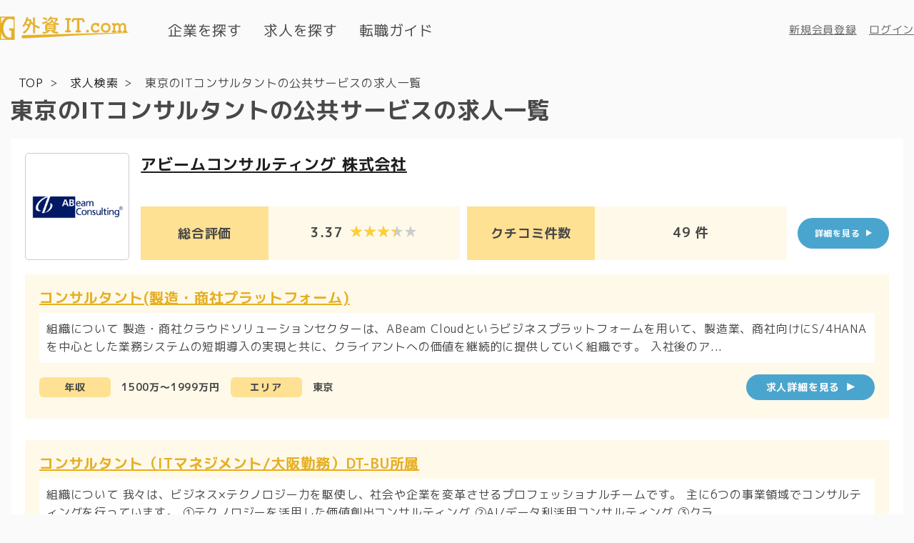

--- FILE ---
content_type: text/html; charset=UTF-8
request_url: https://gaishiit.com/job/list/location1/jobcategory10/commit18
body_size: 10574
content:
<!DOCTYPE html>
<html lang="ja">

<head prefix="og: http://ogp.me/ns#">

<!-- Google Tag Manager -->
<script>(function(w,d,s,l,i){w[l]=w[l]||[];w[l].push({'gtm.start':
new Date().getTime(),event:'gtm.js'});var f=d.getElementsByTagName(s)[0],
j=d.createElement(s),dl=l!='dataLayer'?'&l='+l:'';j.async=true;j.src=
'https://www.googletagmanager.com/gtm.js?id='+i+dl;f.parentNode.insertBefore(j,f);
})(window,document,'script','dataLayer','GTM-NPVBH5VW');</script>
<!-- End Google Tag Manager -->

    <meta charset="UTF-8">
    <meta http-equiv="X-UA-Compatible" content="IE=edge">
    <meta name="viewport" content="width=device-width, initial-scale=1.0">

    <link rel="preconnect" href="https://fonts.googleapis.com">
    <link rel="preconnect" href="https://fonts.gstatic.com" crossorigin>
    <link href="https://fonts.googleapis.com/css2?family=M+PLUS+1p:wght@400;700&display=swap" rel="stylesheet">
	<link href="http://fonts.googleapis.com/earlyaccess/notosansjp.css">
			<link rel="canonical" href="https://gaishiit.com/job/list/location1" />
		<link href="https://gaishiit.com/css/base.css" rel="stylesheet">
	<link href="https://gaishiit.com/css/common.css" rel="stylesheet">
	<link href="https://gaishiit.com/css/expand.css" rel="stylesheet">
    <link href="https://gaishiit.com/css/chart.css" rel="stylesheet">

    <link href="https://fonts.googleapis.com/icon?family=Material+Icons" rel="stylesheet">

    <script type="text/javascript" src="https://cdnjs.cloudflare.com/ajax/libs/jquery/1.11.3/jquery.min.js"></script>
    <script type="text/javascript" src="https://cdnjs.cloudflare.com/ajax/libs/Chart.js/3.7.1/chart.js"></script>
	<script src="https://cdn.jsdelivr.net/gh/alpinejs/alpine@v2.8.2/dist/alpine.js" defer></script>

	<meta property="og:url" content="https://gaishiit.com/job/list/location1/jobcategory10/commit18" />
	<meta property="og:site_name" content="外資IT.com" />


						<meta name="robots" content="noindex"/>
			
			<title>東京のITコンサルタントの公共サービスの求人一覧｜外資IT・外資コンサル企業のクチコミ・評価・求人なら外資IT.com</title>
		<meta name="description" content="東京のITコンサルタントの公共サービスの求人情報一覧ページです。外資IT.comは、東京のITコンサルタントの公共サービスの外資IT・外資コンサル企業への転職希望者に役立つ口コミを掲載した求人サイトです。興味のある企業の担当者とは直接コミュニケーションも可能です。">

		<meta property="og:title" content=">東京のITコンサルタントの公共サービスの求人一覧｜外資IT・外資コンサル企業のクチコミ・評価・求人なら外資IT.com" />
		<meta property="og:description" content="東京のITコンサルタントの公共サービスの求人情報一覧ページです。外資IT.comは、東京のITコンサルタントの公共サービスの外資IT・外資コンサル企業への転職希望者に役立つ口コミを掲載した求人サイトです。興味のある企業の担当者とは直接コミュニケーションも可能です。" />

	
	<meta property="og:type" content="article" />
	<meta property="og:image" content="https://gaishiit.com/img/h_logo.png" />

	<link href="https://gaishiit.com/css/job.css" rel="stylesheet">

	<link href="https://gaishiit.com/css/add_new.css" rel="stylesheet">



<style>

.formbox .btn-login2 {
  font-size: 15px;
  text-decoration:underline;
  transform: rotate(0.03deg);
  color:#666666;
}

#menu #menu-content > li {
  margin-bottom: 0px;
}

#menu #menu-content > li .exp-msg {
  font-size:1.0rem;
  color:white;
  letter-spacing: 0em;
  white-space:nowrap;
}

#menu #menu-content > li .exp-button {
  color: #E5AF24;
  background: #fff;
  padding:5px 10px 5px 10px;  /* 上 | 右 | 下 | 左 */
  border-radius: 20px;
  white-space:nowrap;
}

@media screen and (max-width: 500px) {

  #menu #menu-content > li > a {
    font-size: 1.2rem;
  }

  #menu #menu-content > li .exp-msg {
    font-size:0.9rem;
  }

  #menu #menu-content > li .exp-button {
    padding-top:3px;
    padding-bottom:3px;
    white-space:nowrap;
  }

}


.breadcrumbs-contents {
  display: flex;
  width: 96%;
  margin: 0 auto;
  padding-top: 20px;
  font-size:16px;
  backgroud-color:#fff;
}

@media screen and (max-width: 820px) {

  .pane-contents {
    padding-top: 10px;
  }

  .breadcrumbs-contents {
    position: relative;
    width: 94%;
    margin: 0 auto;
    padding-top: 80px;
    padding-bottom: 0px;
  }


}


</style>

<!-- Google Tag Manager -->
<script>(function(w,d,s,l,i){w[l]=w[l]||[];w[l].push({'gtm.start':
new Date().getTime(),event:'gtm.js'});var f=d.getElementsByTagName(s)[0],
j=d.createElement(s),dl=l!='dataLayer'?'&l='+l:'';j.async=true;j.src=
'https://www.googletagmanager.com/gtm.js?id='+i+dl;f.parentNode.insertBefore(j,f);
})(window,document,'script','dataLayer','GTM-PQ27GXX7');</script>
<!-- End Google Tag Manager -->
<body style="background-color:#FAFAFA;">

<!-- Google Tag Manager (noscript) -->
<noscript><iframe src="https://www.googletagmanager.com/ns.html?id=GTM-NPVBH5VW"
height="0" width="0" style="display:none;visibility:hidden"></iframe></noscript>
<!-- End Google Tag Manager (noscript) -->

<!-- Google Tag Manager (noscript) -->
<noscript><iframe src="https://www.googletagmanager.com/ns.html?id=GTM-PQ27GXX7"
height="0" width="0" style="display:none;visibility:hidden"></iframe></noscript>
<!-- End Google Tag Manager (noscript) -->
    <div id="wrapper" style="padding:0px 0px;">
		<header style="padding:0px;">

			<div id="menu">
				
				<div id="menu-inner">
					<div class="logo" style="width:auto">
						<a href="/mypage"><figure style="margin:0px 0px;"><img src="/img/h_logo.png" alt="外資IT.com" style="vertical-align:top;"></figure></a>
					</div>

					<div class="nav-pc">
						<nav>
							<div class="inner">
								<ul id="menu-content">
									<li style="transform: rotate(0.03deg);"><a href="/company"">企業を探す</a></li>
									<li style="transform: rotate(0.03deg);"><a href="/job">求人を探す</a></li>
									<li style="transform: rotate(0.03deg);"><a href="/blog">転職ガイド</a></li>
								</ul>
								<div class="formbox">
									<ul>
										<li style="display:flex;white-space:nowrap;width:100%;">
											<a class="btn-login2" href="https://gaishiit.com/register">新規会員登録</a>
											　<a class="btn-login2" href="/login">ログイン</a>
										</li>
									</ul>
								</div>
							</div>
						</nav>
					</div>

					<div class="nav-sp" style="margin-right:0;padding-right:0;">
						<nav>
							<div class="inner">
								<ul id="menu-content">
									<li>
										<p class="exp-msg">＼ 求人、クチコミがすべて見放題！ ／</p>
										<a href="https://gaishiit.com/register" class="exp-button">新規で会員登録する ▶</a>
									</li>
									<li>
										<a href="/login">ログイン</a>
									</li>
									<li><a href="/company">企業を探す</a></li>
									<li><a href="/job">求人を探す</a></li>
									<li><a href="/blog">転職ガイド</a></li>
								</ul>
							</div>
						</nav>
    
						<div class="toggle-btn">
							<span></span>
							<span></span>
							<span></span>
						</div>
						<div id="mask"></div>
					</div><!-- nav-sp -->

				</div><!-- menu-inner -->

			</div><!-- menu -->
		</header>


		<div class="breadcrumbs-contents">
						<style>
    .breadcrumb {
		list-style: none;
		background-color:#FAFAFA;
    }

    .breadcrumb-item+.breadcrumb-item::before {
    	display: inline;/*横に並ぶように*/
        list-style: none;
        margin-left: 12px;
		content: '';
    }

    .breadcrumb li {
		display: inline;
		list-style: none;
	}

    .breadcrumb li:after {
    /* >を表示*/
    font-family: "Font Awesome 5 Free";
    content: ' >';
    font-weight: 900;
    padding-left: 5px;
    /*color: gray;*/
	}

	.breadcrumb li:last-child:before {
	    content: '';
	}

	.breadcrumb li:last-child:after {
	    content: '';
	}

	.breadcrumb li a {
	    text-decoration: none;
	    /*color: gray;*/
	}

	.breadcrumb li a:hover {
	    text-decoration: underline;
	}


</style>

    <ol class="breadcrumb">
        
                            <li class="breadcrumb-item"><a href="https://gaishiit.com">TOP</a></li>
            
        
                            <li class="breadcrumb-item"><a href="https://gaishiit.com/job">求人検索</a></li>
            
        
                            <li class="breadcrumb-item active">東京のITコンサルタントの公共サービスの求人一覧</li>
            
            </ol>


			</div>
		<div class="pane-contents" style="padding:0px;">
			



	<main class="pane-main">
		<div class="inner">
			<div class="ttl">
									<h1>東京のITコンサルタントの公共サービスの求人一覧</h1>
							</div>

			<div class="con-wrap">

				<div class="item info job">
					
						<div class="pickup">
		<ol class="pickup-list">

			
									<li class="pickup-list__item">
						<div class="company-item">
							<figure class="company-item__image">
																	<img src="/storage/comp/10000027/Abeam Consulting logo.png" alt="">
															</figure>
							<div class="company-item__content">
								<p class="company-item__name"><a href="/company/10000027">アビームコンサルティング 株式会社</a></p>
								<dl class="company-item__reviews">
									<dt>総合評価</dt>
									<dd>
										<span>3.37</span>
										<span class="star5_rating" style="--rate: 67.4997%;"></span>
									</dd>
									<dt>クチコミ件数</dt>
									<dd>49 件</dd>
								</dl>
								<p class="company-item__button"><a href="/company/10000027">詳細を見る</a></p>
							</div>
						</div>
						<ul class="job-opening-list">
										<li class="job-opening-list__item">
							<h3 class="job-opening-list__title"><a href="/company/10000027/36046">コンサルタント(製造・商社プラットフォーム)</a></h3>
							<p class="job-opening-list__text">組織について

製造・商社クラウドソリューションセクターは、ABeam Cloudというビジネスプラットフォームを用いて、製造業、商社向けにS/4HANAを中心とした業務システムの短期導入の実現と共に、クライアントへの価値を継続的に提供していく組織です。

入社後のア...</p>
							<div class="job-opening-list__footer">
								<dl class="job-opening-list__dl">
									<dt>年収</dt>
									<dd>1500万～1999万円</dd>
									<dt>エリア</dt>
									<dd>東京 </dd>
								</dl>
								<p class="detail-link-button"><a href="/company/10000027/36046">求人詳細を見る</a></p>
							</div>
						</li>

					

										<li class="job-opening-list__item">
							<h3 class="job-opening-list__title"><a href="/company/10000027/72718">コンサルタント（ITマネジメント/大阪勤務）DT-BU所属</a></h3>
							<p class="job-opening-list__text">組織について

我々は、ビジネス×テクノロジー力を駆使し、社会や企業を変革させるプロフェッショナルチームです。
主に6つの事業領域でコンサルティングを行っています。

①テクノロジーを活用した価値創出コンサルティング
②AI/データ利活用コンサルティング
③クラ...</p>
							<div class="job-opening-list__footer">
								<dl class="job-opening-list__dl">
									<dt>年収</dt>
									<dd>1000万～1499万円</dd>
									<dt>エリア</dt>
									<dd>東京 </dd>
								</dl>
								<p class="detail-link-button"><a href="/company/10000027/72718">求人詳細を見る</a></p>
							</div>
						</li>

					

										<li class="job-opening-list__item">
							<h3 class="job-opening-list__title"><a href="/company/10000027/53972">コンサルタント(会計×IT／大阪勤務)</a></h3>
							<p class="job-opening-list__text">組織について

財務会計／経営管理分野において、クライアントの経営課題解決に直結するコンサルティング業務を行っている組織です。
CFO機能の中核である経理・財務部門、経営企画部門に対し、「業務プロセスの効率化」「経営情報の可視化」
「事業継続への適応」の...</p>
							<div class="job-opening-list__footer">
								<dl class="job-opening-list__dl">
									<dt>年収</dt>
									<dd>1500万～1999万円</dd>
									<dt>エリア</dt>
									<dd>東京 </dd>
								</dl>
								<p class="detail-link-button"><a href="/company/10000027/53972">求人詳細を見る</a></p>
							</div>
						</li>

					

										<li class="job-opening-list__item">
							<h3 class="job-opening-list__title"><a href="/company/10000027/53975">コンサルタント(AIソリューションプランナー・データサイエンティスト)【AILセクター】</a></h3>
							<p class="job-opening-list__text">組織について

我々は、ビジネス×テクノロジー力を駆使し、社会や企業を変革させるプロフェッショナルチームです。主に6つの事業領域でコンサルティングを行っています

　①テクノロジーを活用した価値創出コンサルティング
　②AI/データ利活用コンサルティング
　③...</p>
							<div class="job-opening-list__footer">
								<dl class="job-opening-list__dl">
									<dt>年収</dt>
									<dd>1000万～1499万円</dd>
									<dt>エリア</dt>
									<dd>東京 </dd>
								</dl>
								<p class="detail-link-button"><a href="/company/10000027/53975">求人詳細を見る</a></p>
							</div>
						</li>

					

										<li class="job-opening-list__item">
							<h3 class="job-opening-list__title"><a href="/company/10000027/72714">コンサルタント(セキュリティ/大阪勤務）DT-BU所属</a></h3>
							<p class="job-opening-list__text">組織について

我々は、ビジネス×テクノロジー力を駆使し、社会や企業を変革させるプロフェッショナルチームです。
主に6つの事業領域でコンサルティングを行っています。

①テクノロジーを活用した価値創出コンサルティング
②AI/データ利活用コンサルティング
③クラ...</p>
							<div class="job-opening-list__footer">
								<dl class="job-opening-list__dl">
									<dt>年収</dt>
									<dd>1000万～1499万円</dd>
									<dt>エリア</dt>
									<dd>東京 </dd>
								</dl>
								<p class="detail-link-button"><a href="/company/10000027/72714">求人詳細を見る</a></p>
							</div>
						</li>

					

										<li class="job-opening-list__item">
							<h3 class="job-opening-list__title"><a href="/company/10000027/64022">販売・物流ソリューションコンサルタント（東京・大阪・名古屋/VCEセクター）</a></h3>
							<p class="job-opening-list__text">組織について

昨今、地政学的なリスクの急速な高まり、顧客ニーズ・ビジネスモデル自体の大きな進化への対応、また、社会や環境に対する企業責任の高まりにともない、企業のサプライチェーンも全社レベルでの経営アジェンダとして、これまでの概念を超えて大きく変...</p>
							<div class="job-opening-list__footer">
								<dl class="job-opening-list__dl">
									<dt>年収</dt>
									<dd>1000万～1499万円</dd>
									<dt>エリア</dt>
									<dd>東京 </dd>
								</dl>
								<p class="detail-link-button"><a href="/company/10000027/64022">求人詳細を見る</a></p>
							</div>
						</li>

					

										<li class="job-opening-list__item">
							<h3 class="job-opening-list__title"><a href="/company/10000027/70379">コンサルタント（ServiceNow）</a></h3>
							<p class="job-opening-list__text">組織について

当社のOperational Excellenceビジネスユニットは、企業の競争力強化に向けて、テクノロジーとビジネスの両面からアウトソーシング戦略の見直しを支援し、変わりゆくビジネス環境に合わせてオペレーション全体を迅速かつ継続的に最適化していく組織で...</p>
							<div class="job-opening-list__footer">
								<dl class="job-opening-list__dl">
									<dt>年収</dt>
									<dd>1000万～1499万円</dd>
									<dt>エリア</dt>
									<dd>東京 </dd>
								</dl>
								<p class="detail-link-button"><a href="/company/10000027/70379">求人詳細を見る</a></p>
							</div>
						</li>

					

										<li class="job-opening-list__item">
							<h3 class="job-opening-list__title"><a href="/company/10000027/64828">戦略コンサルタント（人的資本経営/サービス開発）</a></h3>
							<p class="job-opening-list__text">■人的資本経営SUについて

我々は、経営や事業の戦略と連動した人的資本経営を表層的なもので終わらせず、実効性の高いものにしていくことで企業価値を向上させ、クライアントが持続的な成長を遂げる事をゴールとする戦略ユニットとなります。

急速に変化する経営環...</p>
							<div class="job-opening-list__footer">
								<dl class="job-opening-list__dl">
									<dt>年収</dt>
									<dd>1000万～1499万円</dd>
									<dt>エリア</dt>
									<dd>東京 </dd>
								</dl>
								<p class="detail-link-button"><a href="/company/10000027/64828">求人詳細を見る</a></p>
							</div>
						</li>

					

										<li class="job-opening-list__item">
							<h3 class="job-opening-list__title"><a href="/company/10000027/75798">コンサルタント(電機・機械グループ)【製造BU/戦略コンサルティング事業/東京・大阪】</a></h3>
							<p class="job-opening-list__text">組織について

当社では経営戦略として、クライアントサービスにおける共創による価値創出サイクルを確立、事業ポートフォリオ変革の推進と事業ポートフォリオ経営を強化し、継続的な成長基盤構築を実現することを目的に「Strategy2027/Vision2030」を掲げています。...</p>
							<div class="job-opening-list__footer">
								<dl class="job-opening-list__dl">
									<dt>年収</dt>
									<dd>1000万～1499万円</dd>
									<dt>エリア</dt>
									<dd>東京 </dd>
								</dl>
								<p class="detail-link-button"><a href="/company/10000027/75798">求人詳細を見る</a></p>
							</div>
						</li>

					

										<li class="job-opening-list__item">
							<h3 class="job-opening-list__title"><a href="/company/10000027/75800">コンサルタント(製造BUオープンポジション)【戦略コンサルティング事業/東京・大阪】</a></h3>
							<p class="job-opening-list__text">組織について

当社では経営戦略として、クライアントサービスにおける共創による価値創出サイクルを確立、事業ポートフォリオ変革の推進と事業ポートフォリオ経営を強化し、継続的な成長基盤構築を実現することを目的に「Strategy2027/Vision2030」を掲げています。...</p>
							<div class="job-opening-list__footer">
								<dl class="job-opening-list__dl">
									<dt>年収</dt>
									<dd>1000万～1499万円</dd>
									<dt>エリア</dt>
									<dd>東京 </dd>
								</dl>
								<p class="detail-link-button"><a href="/company/10000027/75800">求人詳細を見る</a></p>
							</div>
						</li>

		

		</ol>
		<p class="detail-link-button"><a href="/job">求人一覧を見る</a></p>
	</div>



					
				</div>
				
				<div class="pager">
					<ul class="page">
						<nav>
        <ul class="page">
            
                            <li class="disabled" aria-disabled="true" aria-label="&laquo; 前">
                    <span aria-hidden="true"><span class="material-icons">chevron_left</span></span>
                </li>
            
            
                            
                
                
                                                                                        <li class="page__numbers active"><span>1</span></li>
                                                                                                <li class="page__numbers"><a href="http://gaishiit.com/job/list/location1/jobcategory10/commit18?page=2" style="display:inline-block; position:rerative; margin:-10px; padding:10px;">2</a></li>
                                                                                                <li class="page__numbers"><a href="http://gaishiit.com/job/list/location1/jobcategory10/commit18?page=3" style="display:inline-block; position:rerative; margin:-10px; padding:10px;">3</a></li>
                                                                                                <li class="page__numbers"><a href="http://gaishiit.com/job/list/location1/jobcategory10/commit18?page=4" style="display:inline-block; position:rerative; margin:-10px; padding:10px;">4</a></li>
                                                                                                <li class="page__numbers"><a href="http://gaishiit.com/job/list/location1/jobcategory10/commit18?page=5" style="display:inline-block; position:rerative; margin:-10px; padding:10px;">5</a></li>
                                                                        
            
                            <li class="page__btn">
                    <a href="http://gaishiit.com/job/list/location1/jobcategory10/commit18?page=2" style="display: block;"><span class="material-icons">chevron_right</span></a>
                </li>
                    </ul>
    </nav>

					</ul>
				</div>


	<script type="application/ld+json">
    {
      "@context": "https://schema.org",
      "@type": "NewsArticle",
      "headline": "Article headline",
      "image": "https://example.org/thumbnail1.jpg",
      "datePublished": "2024-02-12T08:00:00+08:00",
      "dateModified": "2024-02-12T09:20:00+08:00",
      "author": {
        "@type": "Person",
        "name": "Tetsuji Nakayama",
        "url": "https://gaishiit.com/job/list/location1/jobcategory10/commit18"
      },
      "description": "kuchikomi list",
      "isAccessibleForFree": "False",
      "hasPart":
        {
        "@type": "WebPageElement",
        "isAccessibleForFree": "False",
        "cssSelector" : ".paywall"
        }
    }
</script>






	<div class="con-wrap">
		<h2>クチコミ評価ランキング</h2>
		<div class="form-wrap">

			<ol class="ranking-list">
															<li class="ranking-list__item -rank1 company-item">
					
					<figure class="company-item__image">
													<img src="/storage/comp/10000131/microsoft-logo.png" alt="">
											</figure>
					<div class="company-item__content">
						<p class="company-item__name"><a href="/company/10000131">日本マイクロソフト株式会社</a></p>
							<dl class="company-item__reviews">
								<dt>総合評価</dt>
								<dd>
									<span>4.06</span>
									<span class="star5_rating" style="--rate:  81.25%;"></span>
								</dd>
								<dt>クチコミ件数</dt>
								<dd>16 件</dd>
							</dl>
						<p class="company-item__button"><a href="/company/10000131">詳細を見る</a></p>
					</div>
                  </li>
															<li class="ranking-list__item -rank2 company-item">
					
					<figure class="company-item__image">
													<img src="/storage/comp/10000108/freee logo.png" alt="">
											</figure>
					<div class="company-item__content">
						<p class="company-item__name"><a href="/company/10000108">Freee株式会社</a></p>
							<dl class="company-item__reviews">
								<dt>総合評価</dt>
								<dd>
									<span>4.06</span>
									<span class="star5_rating" style="--rate:  81.25%;"></span>
								</dd>
								<dt>クチコミ件数</dt>
								<dd>10 件</dd>
							</dl>
						<p class="company-item__button"><a href="/company/10000108">詳細を見る</a></p>
					</div>
                  </li>
															<li class="ranking-list__item -rank3 company-item">
					
					<figure class="company-item__image">
													<img src="/storage/comp/10000172/Kohlberg_Kravis_Roberts_(logo).svg.png" alt="">
											</figure>
					<div class="company-item__content">
						<p class="company-item__name"><a href="/company/10000172">株式会社KKRジャパン</a></p>
							<dl class="company-item__reviews">
								<dt>総合評価</dt>
								<dd>
									<span>3.88</span>
									<span class="star5_rating" style="--rate:  77.5%;"></span>
								</dd>
								<dt>クチコミ件数</dt>
								<dd>5 件</dd>
							</dl>
						<p class="company-item__button"><a href="/company/10000172">詳細を見る</a></p>
					</div>
                  </li>
															<li class="ranking-list__item company-item">
					
					<figure class="company-item__image">
													<img src="/storage/comp/10000163/box_logo.png" alt="">
											</figure>
					<div class="company-item__content">
						<p class="company-item__name"><a href="/company/10000163">株式会社Box Japan</a></p>
							<dl class="company-item__reviews">
								<dt>総合評価</dt>
								<dd>
									<span>3.79</span>
									<span class="star5_rating" style="--rate:  75.8333%;"></span>
								</dd>
								<dt>クチコミ件数</dt>
								<dd>16 件</dd>
							</dl>
						<p class="company-item__button"><a href="/company/10000163">詳細を見る</a></p>
					</div>
                  </li>
															<li class="ranking-list__item company-item">
					
					<figure class="company-item__image">
													<img src="/storage/comp/10000169/Google logo .jpg" alt="">
											</figure>
					<div class="company-item__content">
						<p class="company-item__name"><a href="/company/10000169">グーグル合同会社</a></p>
							<dl class="company-item__reviews">
								<dt>総合評価</dt>
								<dd>
									<span>3.75</span>
									<span class="star5_rating" style="--rate:  75%;"></span>
								</dd>
								<dt>クチコミ件数</dt>
								<dd>25 件</dd>
							</dl>
						<p class="company-item__button"><a href="/company/10000169">詳細を見る</a></p>
					</div>
                  </li>
															<li class="ranking-list__item company-item">
					
					<figure class="company-item__image">
													<img src="/storage/comp/10000003/AWS.png" alt="">
											</figure>
					<div class="company-item__content">
						<p class="company-item__name"><a href="/company/10000003">アマゾンウェブサービスジャパン合同会社</a></p>
							<dl class="company-item__reviews">
								<dt>総合評価</dt>
								<dd>
									<span>3.74</span>
									<span class="star5_rating" style="--rate:  74.75%;"></span>
								</dd>
								<dt>クチコミ件数</dt>
								<dd>49 件</dd>
							</dl>
						<p class="company-item__button"><a href="/company/10000003">詳細を見る</a></p>
					</div>
                  </li>
															<li class="ranking-list__item company-item">
					
					<figure class="company-item__image">
													<img src="/storage/comp/10000101/Workday_logo.png" alt="">
											</figure>
					<div class="company-item__content">
						<p class="company-item__name"><a href="/company/10000101">ワークデイ株式会社</a></p>
							<dl class="company-item__reviews">
								<dt>総合評価</dt>
								<dd>
									<span>3.71</span>
									<span class="star5_rating" style="--rate:  74.1667%;"></span>
								</dd>
								<dt>クチコミ件数</dt>
								<dd>11 件</dd>
							</dl>
						<p class="company-item__button"><a href="/company/10000101">詳細を見る</a></p>
					</div>
                  </li>
															<li class="ranking-list__item company-item">
					
					<figure class="company-item__image">
													<img src="/storage/comp/10000111/datadog.png" alt="">
											</figure>
					<div class="company-item__content">
						<p class="company-item__name"><a href="/company/10000111">Datadog Japan 合同会社</a></p>
							<dl class="company-item__reviews">
								<dt>総合評価</dt>
								<dd>
									<span>3.67</span>
									<span class="star5_rating" style="--rate:  73.3333%;"></span>
								</dd>
								<dt>クチコミ件数</dt>
								<dd>12 件</dd>
							</dl>
						<p class="company-item__button"><a href="/company/10000111">詳細を見る</a></p>
					</div>
                  </li>
															<li class="ranking-list__item company-item">
					
					<figure class="company-item__image">
													<img src="/storage/comp/10000014/PricewaterhouseCoopers_Logo.png" alt="">
											</figure>
					<div class="company-item__content">
						<p class="company-item__name"><a href="/company/10000014">PｗCコンサルティング 合同会社</a></p>
							<dl class="company-item__reviews">
								<dt>総合評価</dt>
								<dd>
									<span>3.64</span>
									<span class="star5_rating" style="--rate:  72.8125%;"></span>
								</dd>
								<dt>クチコミ件数</dt>
								<dd>39 件</dd>
							</dl>
						<p class="company-item__button"><a href="/company/10000014">詳細を見る</a></p>
					</div>
                  </li>
															<li class="ranking-list__item company-item">
					
					<figure class="company-item__image">
													<img src="/storage/comp/10000099/Recruit.jpg" alt="">
											</figure>
					<div class="company-item__content">
						<p class="company-item__name"><a href="/company/10000099">株式会社リクルート</a></p>
							<dl class="company-item__reviews">
								<dt>総合評価</dt>
								<dd>
									<span>3.63</span>
									<span class="star5_rating" style="--rate:  72.5%;"></span>
								</dd>
								<dt>クチコミ件数</dt>
								<dd>5 件</dd>
							</dl>
						<p class="company-item__button"><a href="/company/10000099">詳細を見る</a></p>
					</div>
                  </li>
							</ol>

			<div class="con-wrap">
				<div class="button-flex">
					<a href="/company/ranking">クチコミ企業ランキングへ</a>
				</div>
			</div>

		</div>
	</div>



	
		<div class="search-link">


	<div class="con-wrap search-link-list">
		<h2>エリアから求人を探す</h2>
		<div class="job-item">
			<div class="area_box">
				<div class="form-wrap">
					<div class="form-block">
						<div class="job-check-box-btn">
															<label>
																			<a href="/job/list/location1/jobcategory10/commit18"><div class="internal_link">東京</div></a>
																	</label>
															<label>
																			<a href="/job/list/location2/jobcategory10/commit18"><div class="internal_link">大阪</div></a>
																	</label>
															<label>
																			<a href="/job/list/location3/jobcategory10/commit18"><div class="internal_link">名古屋</div></a>
																	</label>
															<label>
																			<a href="/job/list/location4/jobcategory10/commit18"><div class="internal_link">福岡</div></a>
																	</label>
															<label>
																			<a href="/job/list/location99/jobcategory10/commit18"><div class="internal_link">その他</div></a>
																	</label>
													</div>
					</div>
				</div>
			</div>
		</div>
	</div>




	<div class="con-wrap search-link-list">
		<h2>職種から求人を探す</h2>
		<div class="job-item">
			<div class="area_box">
				<div class="form-wrap">
					<div class="form-block">
							<div class="job-check-box-btn">
																											<label>
																																																		<a href="/job/list/location1/jobcategory10/commit18"  class="internal_link_cat">ITコンサルタント</a>
																																														</label><br>
									
																														<label>
																																																						<a href="/job/list/location1/occupation100/commit18"><div class="internal_link">PMOコンサルタント</div></a>
																																																		</label>
																																								<label>
																																																						<a href="/job/list/location1/occupation104/commit18"><div class="internal_link">CRMコンサルタント</div></a>
																																																		</label>
																																								<label>
																																																						<a href="/job/list/location1/occupation105/commit18"><div class="internal_link">RPAコンサルタント</div></a>
																																																		</label>
																																								<label>
																																																						<a href="/job/list/location1/occupation106/commit18"><div class="internal_link">ERPコンサルタント</div></a>
																																																		</label>
																																								<label>
																																																						<a href="/job/list/location1/occupation107/commit18"><div class="internal_link">SCMコンサルタント</div></a>
																																																		</label>
																																								<label>
																																																						<a href="/job/list/location1/occupation108/commit18"><div class="internal_link">BIコンサルタント</div></a>
																																																		</label>
																																								<label>
																																																						<a href="/job/list/location1/occupation115/commit18"><div class="internal_link">SAPコンサルタント</div></a>
																																																		</label>
																																								<label>
																																																						<a href="/job/list/location1/occupation139/commit18"><div class="internal_link">Salesforceコンサルタント</div></a>
																																																		</label>
																																								<label>
																																																						<a href="/job/list/location1/occupation140/commit18"><div class="internal_link">Oracleコンサルタント</div></a>
																																																		</label>
																																								<label>
																																																						<a href="/job/list/location1/occupation141/commit18"><div class="internal_link">Microsoftコンサルタント</div></a>
																																																		</label>
																																								<label>
																																																						<a href="/job/list/location1/occupation142/commit18"><div class="internal_link">AWSコンサルタント</div></a>
																																																		</label>
																																								<label>
																																																						<a href="/job/list/location1/occupation143/commit18"><div class="internal_link">クラウドコンサルタント</div></a>
																																																		</label>
																																								<label>
																																																						<a href="/job/list/location1/occupation144/commit18"><div class="internal_link">IoTコンサルタント</div></a>
																																																		</label>
																																								<label>
																																																						<a href="/job/list/location1/occupation145/commit18"><div class="internal_link">DXコンサルタント</div></a>
																																																		</label>
																																								<label>
																																																						<a href="/job/list/location1/occupation146/commit18"><div class="internal_link">マーケティングコンサルタント</div></a>
																																																		</label>
																																								<label>
																																																						<a href="/job/list/location1/occupation147/commit18"><div class="internal_link">デジタルマーケティングコンサルタント</div></a>
																																																		</label>
																																								<label>
																																																						<a href="/job/list/location1/occupation148/commit18"><div class="internal_link">テクノロジーコンサルタント</div></a>
																																																		</label>
																																								<label>
																																																						<a href="/job/list/location1/occupation149/commit18"><div class="internal_link">ECコンサルタント</div></a>
																																																		</label>
																																								<label>
																																																						<a href="/job/list/location1/occupation150/commit18"><div class="internal_link">データコンサルタント</div></a>
																																																		</label>
																																								<label>
																																																						<a href="/job/list/location1/occupation151/commit18"><div class="internal_link">データドリブンコンサルタント</div></a>
																																																		</label>
																																								<label>
																																																						<a href="/job/list/location1/occupation152/commit18"><div class="internal_link">システムコンサルタント</div></a>
																																																		</label>
																																								<label>
																																																						<a href="/job/list/location1/occupation153/commit18"><div class="internal_link">Webシステムコンサルタント</div></a>
																																																		</label>
																																								<label>
																																																						<a href="/job/list/location1/occupation154/commit18"><div class="internal_link">マーケティングシステムコンサルタント</div></a>
																																																		</label>
																																								<label>
																																																						<a href="/job/list/location1/occupation155/commit18"><div class="internal_link">セキュリティコンサルタント</div></a>
																																																		</label>
																																								<label>
																																																						<a href="/job/list/location1/occupation156/commit18"><div class="internal_link">リスクコンサルタント</div></a>
																																																		</label>
																																								<label>
																																																						<a href="/job/list/location1/occupation157/commit18"><div class="internal_link">インフラコンサルタント</div></a>
																																																		</label>
																																								<label>
																																																						<a href="/job/list/location1/occupation158/commit18"><div class="internal_link">オペレーションコンサルタント</div></a>
																																																		</label>
																																								<label>
																																																						<a href="/job/list/location1/occupation159/commit18"><div class="internal_link">AMOコンサルタント</div></a>
																																																		</label>
																																								<label>
																																																						<a href="/job/list/location1/occupation239/commit18"><div class="internal_link">AIコンサルタント</div></a>
																																																		</label>
																																								<label>
																																																						<a href="/job/list/location1/occupation160/commit18"><div class="internal_link">データサイエンティスト・アナリスト</div></a>
																																																		</label>
																																								<label>
																																																						<a href="/job/list/location1/occupation163/commit18"><div class="internal_link">データアナリスト</div></a>
																																																		</label>
																																								<label>
																																																						<a href="/job/list/location1/occupation161/commit18"><div class="internal_link">ITストラテジスト</div></a>
																																																		</label>
																																								<label>
																																																						<a href="/job/list/location1/occupation171/commit18"><div class="internal_link">シニアプロデューサー</div></a>
																																																		</label>
																												<br>
														</div>
					</div>
				</div>
			</div>
		</div>
	</div>




	<div class="con-wrap search-link-list">
		<h2>特徴・こだわり</h2>
		<div class="job-item">


			<div class="con-wrap">
				<h3>担当業界から求人を探す</h3>
				<div class="job-item">
					<div class="area_box">
						<div class="form-wrap">
							<div class="form-block">
									<div class="job-check-box-btn">
																																	<label>
																											<a href="/job/list/location1/jobcategory10/indcat1" class="internal_link">金融・銀行・証券業界</a>
																									</label>
											
																																	<label>
																											<a href="/job/list/location1/jobcategory10/indcat2" class="internal_link">製造業界</a>
																									</label>
											
																																	<label>
																											<a href="/job/list/location1/jobcategory10/indcat3" class="internal_link">通信・メディア業界</a>
																									</label>
											
																																	<label>
																											<a href="/job/list/location1/jobcategory10/indcat4" class="internal_link">公共サービス</a>
																									</label>
											
																																	<label>
																											<a href="/job/list/location1/jobcategory10/indcat5" class="internal_link">流通・消費財業界</a>
																									</label>
											
																																	<label>
																											<a href="/job/list/location1/jobcategory10/indcat6" class="internal_link">医療・医薬業界</a>
																									</label>
											
																																	<label>
																											<a href="/job/list/location1/jobcategory10/indcat7" class="internal_link">商社</a>
																									</label>
											
																																	<label>
																											<a href="/job/list/location1/jobcategory10/indcat8" class="internal_link">その他</a>
																									</label>
											
																		</div>
							</div>
						</div>
					</div>
				</div>
			</div>




			<div class="con-wrap">
				<h3>IT業界の業種から求人を探す</h3>
				<div class="job-item">
					<div class="area_box">
						<div class="form-wrap">
							<div class="form-block">
									<div class="job-check-box-btn">
																																	<label>
																											<a href="/job/list/location1/jobcategory10/buscat10" class="internal_link_cat">ソフトウェアベンダー-アプリケーション系</a>
																									</label><br>
											
																																				<label>
																													<a href="/job/list/location1/jobcategory10/business100"><div class="internal_link">アナリティクス</div></a>
																											</label>
																																																<label>
																													<a href="/job/list/location1/jobcategory10/business104"><div class="internal_link">ERP</div></a>
																											</label>
																																																<label>
																													<a href="/job/list/location1/jobcategory10/business111"><div class="internal_link">CRM</div></a>
																											</label>
																																																<label>
																													<a href="/job/list/location1/jobcategory10/business114"><div class="internal_link">マーケティングオートメーション</div></a>
																											</label>
																																																<label>
																													<a href="/job/list/location1/jobcategory10/business115"><div class="internal_link">AI</div></a>
																											</label>
																																																<label>
																													<a href="/job/list/location1/jobcategory10/business116"><div class="internal_link">RPA</div></a>
																											</label>
																																																																																																																																																																																																																																																																																															<br>																																	<label>
																											<a href="/job/list/location1/jobcategory10/buscat11" class="internal_link_cat">ソフトウェアベンダー-ITインフラ系</a>
																									</label><br>
											
																																																																																																																																																																														<label>
																													<a href="/job/list/location1/jobcategory10/business112"><div class="internal_link">クラウド(laaS)</div></a>
																											</label>
																																																<label>
																													<a href="/job/list/location1/jobcategory10/business117"><div class="internal_link">データベース</div></a>
																											</label>
																																																<label>
																													<a href="/job/list/location1/jobcategory10/business118"><div class="internal_link">バーチャライゼイション</div></a>
																											</label>
																																																<label>
																													<a href="/job/list/location1/jobcategory10/business119"><div class="internal_link">ネットワーク</div></a>
																											</label>
																																																<label>
																													<a href="/job/list/location1/jobcategory10/business120"><div class="internal_link">セキュリティ</div></a>
																											</label>
																																																																																																																																																																												<br>																																	<label>
																											<a href="/job/list/location1/jobcategory10/buscat12" class="internal_link_cat">ハードウェアベンダー</a>
																									</label><br>
											
																																																																																																																																																																																																																																																																																																	<label>
																													<a href="/job/list/location1/jobcategory10/business107"><div class="internal_link">ハードウェアベンダー</div></a>
																											</label>
																																																																																																																																																					<br>																																	<label>
																											<a href="/job/list/location1/jobcategory10/buscat13" class="internal_link_cat">コンサルティング</a>
																									</label><br>
											
																																																																																																																																																																																																																																																																																																																								<label>
																													<a href="/job/list/location1/jobcategory10/business109"><div class="internal_link">コンサルファーム（上流）</div></a>
																											</label>
																																																<label>
																													<a href="/job/list/location1/jobcategory10/business110"><div class="internal_link">Sier</div></a>
																											</label>
																																																																																																							<br>																																	<label>
																											<a href="/job/list/location1/jobcategory10/buscat14" class="internal_link_cat">その他IT関連企業</a>
																									</label><br>
											
																																																																																																																																																																																																																																																																																																																																																																						<label>
																													<a href="/job/list/location1/jobcategory10/business113"><div class="internal_link">BtoB</div></a>
																											</label>
																																																<label>
																													<a href="/job/list/location1/jobcategory10/business122"><div class="internal_link">BtoC</div></a>
																											</label>
																																																									<br>																																	<label>
																											<a href="/job/list/location1/jobcategory10/buscat15" class="internal_link_cat">その他</a>
																									</label><br>
											
																																																																																																																																																																																																																																																																																																																																																																																																																				<label>
																													<a href="/job/list/location1/jobcategory10/business123"><div class="internal_link">その他</div></a>
																											</label>
																																		<br>																		</div>
							</div>
						</div>
					</div>
				</div>
			</div>




			<div class="con-wrap">
				<h3>年収から求人を探す</h3>
				<div class="job-item">
					<div class="area_box">
						<div class="form-wrap">
							<div class="form-block">
									<div class="job-check-box-btn">
																					<label>
																									<a href="/job/list/location1/jobcategory10/income1"><div class="internal_link">1000万～1499万円</div></a>
																							</label>
																					<label>
																									<a href="/job/list/location1/jobcategory10/income2"><div class="internal_link">1500万～1999万円</div></a>
																							</label>
																					<label>
																									<a href="/job/list/location1/jobcategory10/income3"><div class="internal_link">2000万～2499万円</div></a>
																							</label>
																					<label>
																									<a href="/job/list/location1/jobcategory10/income4"><div class="internal_link">2500万円～</div></a>
																							</label>
																					<label>
																									<a href="/job/list/location1/jobcategory10/income99"><div class="internal_link">年収非公開</div></a>
																							</label>
																		</div>
							</div>
						</div>
					</div>
				</div>
			</div>




			<div class="con-wrap">
				<h3>こだわりから求人を探す</h3>
				<div class="job-item">
					<div class="area_box">
						<div class="form-wrap">
							<div class="form-block">
									<div class="job-check-box-btn">
																					<div class="internal_nolink_cat">会社の特徴</div>
																																				<label>
																													<a href="/job/list/location1/jobcategory10/commit1"><div class="internal_link">高成長企業</div></a>
																											</label>
																																																<label>
																													<a href="/job/list/location1/jobcategory10/commit2"><div class="internal_link">中途入社5割以上</div></a>
																											</label>
																																																<label>
																													<a href="/job/list/location1/jobcategory10/commit3"><div class="internal_link">従業員1,000名以上</div></a>
																											</label>
																																																<label>
																													<a href="/job/list/location1/jobcategory10/commit4"><div class="internal_link">従業員100名以下</div></a>
																											</label>
																																																<label>
																													<a href="/job/list/location1/jobcategory10/commit5"><div class="internal_link">平均年齢20代</div></a>
																											</label>
																																																<label>
																													<a href="/job/list/location1/jobcategory10/commit6"><div class="internal_link">設立5年以内</div></a>
																											</label>
																																																<label>
																													<a href="/job/list/location1/jobcategory10/commit7"><div class="internal_link">公開・上場企業</div></a>
																											</label>
																																																																																																																																																																																																																																																																																																																																																																																																																																																																																																																																																																																																																																																																																																																																																																																																																																																																																																																																																																			<br>
																					<div class="internal_nolink_cat">仕事の特徴</div>
																																																																																																																																																																																																					<label>
																													<a href="/job/list/location1/jobcategory10/commit8"><div class="internal_link">転勤なし</div></a>
																											</label>
																																																<label>
																													<a href="/job/list/location1/jobcategory10/commit9"><div class="internal_link">残業が少ない</div></a>
																											</label>
																																																<label>
																													<a href="/job/list/location1/jobcategory10/commit10"><div class="internal_link">英語を使う</div></a>
																											</label>
																																																<label>
																													<a href="/job/list/location1/jobcategory10/commit11"><div class="internal_link">海外勤務・出張あり</div></a>
																											</label>
																																																<label>
																													<a href="/job/list/location1/jobcategory10/commit12"><div class="internal_link">中国語を使う</div></a>
																											</label>
																																																<label>
																													<a href="/job/list/location1/jobcategory10/commit13"><div class="internal_link">その他の言語を使う</div></a>
																											</label>
																																																<label>
																													<a href="/job/list/location1/jobcategory10/commit14"><div class="internal_link">管理職・マネジャー</div></a>
																											</label>
																																																																																																																																																																																																																																																																																																																																																																																																																																																																																																																																																																																																																																																																																																																																																																																																		<br>
																					<div class="internal_nolink_cat">得意業界</div>
																																																																																																																																																																																																																																																																																																																																																																						<label>
																													<a href="/job/list/location1/jobcategory10/commit15"><div class="internal_link">金融・銀行・証券業界</div></a>
																											</label>
																																																<label>
																													<a href="/job/list/location1/jobcategory10/commit16"><div class="internal_link">製造業界</div></a>
																											</label>
																																																<label>
																													<a href="/job/list/location1/jobcategory10/commit17"><div class="internal_link">通信・メディア業界</div></a>
																											</label>
																																																<label>
																													<a href="/job/list/location1/jobcategory10/commit18"><div class="internal_link">公共サービス</div></a>
																											</label>
																																																<label>
																													<a href="/job/list/location1/jobcategory10/commit19"><div class="internal_link">流通・消費財業界</div></a>
																											</label>
																																																<label>
																													<a href="/job/list/location1/jobcategory10/commit20"><div class="internal_link">医療・医薬業界</div></a>
																											</label>
																																																<label>
																													<a href="/job/list/location1/jobcategory10/commit21"><div class="internal_link">商社</div></a>
																											</label>
																																																<label>
																													<a href="/job/list/location1/jobcategory10/commit22"><div class="internal_link">エネルギー業界</div></a>
																											</label>
																																																																																																																																																																																																																																																																																																																																																																																																																																																																																																																																																																																																										<br>
																					<div class="internal_nolink_cat">女性の働く環境</div>
																																																																																																																																																																																																																																																																																																																																																																																																																																																																																																																																																														<label>
																													<a href="/job/list/location1/jobcategory10/commit23"><div class="internal_link">女性が活躍</div></a>
																											</label>
																																																<label>
																													<a href="/job/list/location1/jobcategory10/commit24"><div class="internal_link">産休・育休取得実績あり</div></a>
																											</label>
																																																<label>
																													<a href="/job/list/location1/jobcategory10/commit25"><div class="internal_link">女性管理職登用実績あり</div></a>
																											</label>
																																																<label>
																													<a href="/job/list/location1/jobcategory10/commit26"><div class="internal_link">働くママ在籍</div></a>
																											</label>
																																																																																																																																																																																																																																																																																																																																																																																																																																																																																																														<br>
																					<div class="internal_nolink_cat">待遇・福利厚生</div>
																																																																																																																																																																																																																																																																																																																																																																																																																																																																																																																																																																																																																																																										<label>
																													<a href="/job/list/location1/jobcategory10/commit27"><div class="internal_link">ストックオプション制度</div></a>
																											</label>
																																																<label>
																													<a href="/job/list/location1/jobcategory10/commit28"><div class="internal_link">社員持株制度あり</div></a>
																											</label>
																																																<label>
																													<a href="/job/list/location1/jobcategory10/commit29"><div class="internal_link">福利厚生が充実</div></a>
																											</label>
																																																<label>
																													<a href="/job/list/location1/jobcategory10/commit30"><div class="internal_link">年間休日120日以上</div></a>
																											</label>
																																																<label>
																													<a href="/job/list/location1/jobcategory10/commit31"><div class="internal_link">5日以上連続休暇取得可能</div></a>
																											</label>
																																																<label>
																													<a href="/job/list/location1/jobcategory10/commit32"><div class="internal_link">社宅・家賃補助制度</div></a>
																											</label>
																																																																																																																																																																																																																																																																																																																																																																				<br>
																					<div class="internal_nolink_cat">働き方・休日</div>
																																																																																																																																																																																																																																																																																																																																																																																																																																																																																																																																																																																																																																																																																																																																																																																																				<label>
																													<a href="/job/list/location1/jobcategory10/commit33"><div class="internal_link">在宅勤務可</div></a>
																											</label>
																																																<label>
																													<a href="/job/list/location1/jobcategory10/commit34"><div class="internal_link">リモートワーク可</div></a>
																											</label>
																																																<label>
																													<a href="/job/list/location1/jobcategory10/commit35"><div class="internal_link">フレックス出勤・時差出勤（制度あり）</div></a>
																											</label>
																																																																																																																																																																																																																																																																																															<br>
																					<div class="internal_nolink_cat">募集の特徴</div>
																																																																																																																																																																																																																																																																																																																																																																																																																																																																																																																																																																																																																																																																																																																																																																																																																																																																									<label>
																													<a href="/job/list/location1/jobcategory10/commit36"><div class="internal_link">急募</div></a>
																											</label>
																																																<label>
																													<a href="/job/list/location1/jobcategory10/commit37"><div class="internal_link">学歴不問</div></a>
																											</label>
																																																<label>
																													<a href="/job/list/location1/jobcategory10/commit38"><div class="internal_link">第二新卒歓迎</div></a>
																											</label>
																																																<label>
																													<a href="/job/list/location1/jobcategory10/commit39"><div class="internal_link">募集人数10名以上</div></a>
																											</label>
																																																<label>
																													<a href="/job/list/location1/jobcategory10/commit40"><div class="internal_link">社会人経験10年以上歓迎</div></a>
																											</label>
																																																<label>
																													<a href="/job/list/location1/jobcategory10/commit41"><div class="internal_link">業界未経験歓迎</div></a>
																											</label>
																																																<label>
																													<a href="/job/list/location1/jobcategory10/commit42"><div class="internal_link">職種未経験歓迎</div></a>
																											</label>
																																																<label>
																													<a href="/job/list/location1/jobcategory10/commit43"><div class="internal_link">カジュアル面談歓迎</div></a>
																											</label>
																																																																																																							<br>
																					<div class="internal_nolink_cat">報酬の特徴</div>
																																																																																																																																																																																																																																																																																																																																																																																																																																																																																																																																																																																																																																																																																																																																																																																																																																																																																																																																																																																																																																																																	<label>
																													<a href="/job/list/location1/jobcategory10/commit44"><div class="internal_link">年俸制</div></a>
																											</label>
																																																<label>
																													<a href="/job/list/location1/jobcategory10/commit45"><div class="internal_link">インセンティブ制度</div></a>
																											</label>
																																																<label>
																													<a href="/job/list/location1/jobcategory10/commit46"><div class="internal_link">賞与あり</div></a>
																											</label>
																																		<br>
																		</div>
							</div>
						</div>
					</div>
				</div>
			</div>


		</div>
	</div>
	
                           
			</div><!-- con-wrap -->
		</div><!-- inner -->
	</main>


<script src="https://gaishiit.com/js/job.js"></script>

		</div>
	</div><!-- wrapper -->


<footer class="pane-footer">
	<div class="inner">
		<ul>
			<li style="font-size:14px;"><a href="/corporate">運営会社</a></li>
			<li style="font-size:14px;"><a href="/blog">転職ガイド</a></li>
			<li style="font-size:14px;"><a href="/kiyaku">利用規約</a></li>
			<li style="font-size:14px;"><a href="/privacy">プライバシーポリシー</a></li>
			<li style="font-size:14px;"><a href="/adminfaq">お問い合わせ</a></li>
		</ul>
		<p style="font-size:14px;">Copyright ARK All Rights Reserved.</p>
	</div>
</footer>

    <script src="https://gaishiit.com/js/jquery-3.5.1.min.js"></script>
    <script src="https://gaishiit.com/js/common.js"></script>

</body>

<script type="text/javascript">
_linkedin_partner_id = "6416338";
window._linkedin_data_partner_ids = window._linkedin_data_partner_ids || [];
window._linkedin_data_partner_ids.push(_linkedin_partner_id);
</script><script type="text/javascript">
(function(l) {
if (!l){window.lintrk = function(a,b){window.lintrk.q.push([a,b])};
window.lintrk.q=[]}
var s = document.getElementsByTagName("script")[0];
var b = document.createElement("script");
b.type = "text/javascript";b.async = true;
b.src = "https://snap.licdn.com/li.lms-analytics/insight.min.js";
s.parentNode.insertBefore(b, s);})(window.lintrk);
</script>
<noscript>
<img height="1" width="1" style="display:none;" alt="" src="https://px.ads.linkedin.com/collect/?pid=6416338&fmt=gif" />
</noscript>

</html>

--- FILE ---
content_type: text/css
request_url: https://gaishiit.com/css/chart.css
body_size: 1162
content:
@charset "UTF-8";

.star5_rating{
    position: relative;
    z-index: 0;
    display: inline-block;
    white-space: nowrap;
    color: #CCCCCC; /* グレーカラー 自由に設定化 */
    font-size: 26px; /* フォントサイズ 自由に設定化 */
}

.star5_rating:before, .star5_rating:after{
    content: '★★★★★';
}

.star5_rating:after{
    position: absolute;
    z-index: 1;
    top: 0;
    left: 0;
    overflow: hidden;
    white-space: nowrap;
    color: #ffcf32; /* イエローカラー 自由に設定化 */
}

.star5_rating:after{ width: var(--rate); }

.eval-item {
  width: 100%;
  margin: 0 auto;

  border-top: 1px dashed #DDDDDD;
/*  padding: 16px 20px;*/
  padding: 4px 20px;
}

.eval-header {
  position: relative;
  display: flex;
  align-items: center;
/*  transition: ease-in-out 100ms;*/
  font-size: 1.6rem;
  padding-right: 40px;
}

.eval-detail {
  position: relative;
  display: flex;
  align-items: center;
  font-size: 1.4rem;
  font-weight: 300;
  padding-right: 40px;
  transform: rotate(0.03deg);
}


.eval-txt {
  width: 100%;
/*  padding-top: 8px;*/
  padding-top: 4px;
  transform: rotate(0.03deg);
 }


.blur{
  -ms-filter: blur(5px);
  filter: blur(5px);
}

.eval-txt .login{
	z-index: 2;
  position:absolute;
  top: 50%;
  left: 50%;
  text-align:center;
  -ms-transform: translate(-50%,-50%);
  -webkit-transform: translate(-50%,-50%);
  transform: translate(-50%,-50%);
  padding:2em 2em;
  background:#FFFFEE;
  }

.eval-button{
  background:#3366CC;
  padding:0.2em 1em;
  border:black 1px solid;
  text-decoration:none;
  font-size:1.0em;
}
.eval-button2{
  background:#FFFF99;
  padding:0.2em 4.8em;
  border:black 1px solid;
  text-decoration:none;
  font-size:1.0em;
}

.button-eval {
  display: flex;
  justify-content: center;
  margin: 40px auto;
}

.button-eval a {
  display: inline-block;
  font-size: 1.4rem;
  font-weight: 600;
  color: #4AA5CE;
/*  background: #fff;*/
  padding: 10px 10px;
  border-radius: 20px;
  border:#4AA5CE 2px solid;
  max-width: 180px;
  width: 100%;
  text-align: center;
}
.button-eval2 {
  display: flex;
  justify-content: center;
  margin: 40px auto;
}

.button-eval2 a {
  display: inline-block;
  font-size: 1.4rem;
  font-weight: 600;
  color: #fff;
  background: #4AA5CE;
  padding: 10px 10px;
  border-radius: 20px;
  max-width: 180px;
  width: 100%;
  text-align: center;
}


.button-chart {
  display: flex;
  justify-content: center;
  margin: 40px auto;
}

.button-chart a {
  display: inline-block;
  font-size: 1.4rem;
  font-weight: 600;
  color: #fff;
  background: #4AA5CE;
  padding: 10px 10px;
  border-radius: 20px;
  max-width: 180px;
  width: 100%;
  text-align: center;
}

.button-chart2 {
  display: flex;
  justify-content: center;
  margin: 2px auto;
  transform: rotate(0.03deg);
}

.button-chart2 a {
  display: inline-block;
  font-size: 1.4rem;
  color:#4AA5CE;
  border-radius: 20px;
  max-width: 240px;
  width: 100%;
  text-align: center;
}


.pane-main .eval .inner > ul > li {
  background: #fff;
  border: 4px solid #E5AF24;
  border-radius: 20px;
  background:#4AA5CE;
  overflow: hidden;
  width: 48%;
}



.tbl-cat {
/*    width: 100%;*/
    font-size: 12px;
}
.tbl-cat th, .tbl-cat td {
    padding: 4px 4px;
}



.pane-main .eval .inner > ul {
  display: flex;
  justify-content: space-between;
  flex-wrap: wrap;
}

.pane-main .eval .inner > ul > li {
  background: #fff;
  border: 1px solid #4AA5CE;
  border-radius: 20px;
  overflow: hidden;
  width: 48%;
  padding: 4px 10px;
  margin: 8px auto;
  text-align: center;
}

.canClass {
  display: flex;
}
.canClass div {
  margin: auto;
  width: 100%;
}



@media screen and (max-width: 821px) {

.pane-main .eval .inner > ul {
  display: block;
  justify-content: space-between;
  flex-wrap: wrap;
}

.pane-main .eval .inner > ul > li {
  background: #fff;
  border: 1px solid #4AA5CE;
  border-radius: 20px;
  overflow: hidden;
  width: 80%;
  padding: 4px 10px;
  margin-top: 10px;
}

.canClass {
  display: block;
}
.canClass div {
  text-align: center;
}



--- FILE ---
content_type: application/javascript
request_url: https://gaishiit.com/js/common.js
body_size: 1281
content:
// ヘッダーの高さ分だけコンテンツを下げる
// $(window).on('load', function() {
// 	var height=$("header").height();
// 	$("body").css("margin-top", height -2);
// });


(function ($) {
  var $nav = $('.nav-sp');
  var $btn = $('#menu .toggle-btn');
  var $mask = $('#mask');
  var open = 'open'; // class
  // menu open close
  $btn.on('click', function () {
    if (!$nav.hasClass(open)) {
      $nav.addClass(open);
    } else {
      $nav.removeClass(open);
    }
  });
  // mask close
  $mask.on('click', function () {
    $nav.removeClass(open);
  });
})(jQuery);


$(function () {
  $('#openModal').click(function(){
      $('#modalArea').fadeIn();
  });
  $('#closeModal , #modalBg').click(function(){
    $('#modalArea').fadeOut();
  });
});


$(function () {
  $('#openModalSort').on('click', function () {
    $('.pane-leftbar').addClass('open-leftbar');
  });
  $('.pane-leftbar , .toggle-btn').on('click', function () {
    $('.pane-leftbar').removeClass('open-leftbar');
  });
});


$(function () {
  $('.modal-btn').on('click', function () {
    $('.message-wrap').addClass('open-message-wrap');
  });
  $('.chat-inner .toggle-btn').on('click', function () {
    $('.message-wrap').removeClass('open-message-wrap');
  });
});




$(document).ready(function () {
  $(".modal-btn").hide();
  $(window).on("scroll", function () {
    if ($(this).scrollTop() > 100) {
      $(".modal-btn").fadeIn(0);
    } else {
      $(".modal-btn").fadeOut(0);
    }
    scrollHeight = $(document).height(); //ドキュメントの高さ 
    scrollPosition = $(window).height() + $(window).scrollTop(); //現在地 
    footHeight = $("footer").innerHeight(); //footerの高さ（＝止めたい位置）
    if (scrollHeight - scrollPosition <= footHeight) { //ドキュメントの高さと現在地の差がfooterの高さ以下になったら
      $(".modal-btn").css({
        "position": "absolute", //pisitionをabsolute（親：wrapperからの絶対値）に変更
        "bottom": footHeight + 20 //下からfooterの高さ + 20px上げた位置に配置
      });
    } else { //それ以外の場合は
      $(".modal-btn").css({
        "position": "fixed", //固定表示
        "bottom": "20px" //下から20px上げた位置に
      });
    }
  });
  $('.modal-btn').click(function () {
    $('body,html').animate({
      scrollTop: 0
    }, 400);
    return false;
  });
});



$(function () {
  $(".ac-item").on("click", function () {
    $(this).children().eq(1).slideToggle(300);
    $(this).children().eq(0).toggleClass("ac-no-bar");
    $(this).siblings().find(".ac-header").removeClass("ac-gold");
    $(this).siblings().find(".ac-header").removeClass("rotate-arrow");
    $(this).find(".ac-header").toggleClass("ac-gold");
    $(this).find(".ac-header").toggleClass("rotate-arrow");

    $(".ac-item .ac-txt").not($(this).children().eq(1)).slideUp(300);
  });
});

// $(function () {
//   $('#openModalSort').click(function(){
//       $('#modalSort').fadeIn();
//   });
//   $('#closeModalSort , #ModalSortBg').click(function(){
//     $('#modalSort').fadeOut();
//   });
// });


$(function () {
  $('.openModal').click(function(){
      $('body').css('overflow-y', 'hidden');  // 本文の縦スクロールを無効
      $('.modalLogin').fadeIn();
  });
  $('#closeModal , #modalBg').click(function(){
     $('body').css('overflow-y','auto');     // 本文の縦スクロールを有効
    $('.modalLogin').fadeOut();
  });
});


--- FILE ---
content_type: application/javascript
request_url: https://gaishiit.com/js/job.js
body_size: 302
content:
$(function () {
  $('.openModalSort').click(function(){
      $('.modalAreaSort').fadeIn();
  });
  $('#closeModal , #modalBg').click(function(){
    $('.modalAreaSort').fadeOut();
  });
});

$(function () {
  $('.openModalSort').on('click', function () {
    $('.modalAreaSort').addClass('open-leftbar');
  });
  $('.modalAreaSort , .toggle-btn').on('click', function () {
    $('.modalAreaSort').removeClass('open-leftbar');
  });
});


$(function () {
  $('.openModalName').click(function(){
      $('body').css('overflow-y', 'hidden');  // 本文の縦スクロールを無効
      $('.modalAreaName').fadeIn();
  });
  $('#closeModal , #modalBg').click(function(){
     $('body').css('overflow-y','auto');     // 本文の縦スクロールを有効
    $('.modalAreaName').fadeOut();
  });
});

$(function () {
  $('.openModalJob').click(function(){
      $('body').css('overflow-y', 'hidden');  // 本文の縦スクロールを無効
      $('.modalAreaJob').fadeIn();
  });
  $('#closeModal , #modalBg').click(function(){
     $('body').css('overflow-y','auto');     // 本文の縦スクロールを有効
    $('.modalAreaJob').fadeOut();
  });
});

$(function () {
  $('.openModalIndustory').click(function(){
      $('body').css('overflow-y', 'hidden');  // 本文の縦スクロールを無効
      $('.modalAreaIndustory').fadeIn();
  });
  $('#closeModal , #modalBg').click(function(){
     $('body').css('overflow-y','auto');     // 本文の縦スクロールを有効
    $('.modalAreaIndustory').fadeOut();
  });
});

$(function () {
  $('.openModalBussiness').click(function(){
      $('body').css('overflow-y', 'hidden');  // 本文の縦スクロールを無効
      $('.modalAreaBussiness').fadeIn();
  });
  $('#closeModal , #modalBg').click(function(){
     $('body').css('overflow-y','auto');     // 本文の縦スクロールを有効
    $('.modalAreaBussiness').fadeOut();
  });
});

$(function () {
  $('.openModalCommit').click(function(){
      $('body').css('overflow-y', 'hidden');  // 本文の縦スクロールを無効
      $('.modalAreaCommit').fadeIn();
  });
  $('#closeModal , #modalBg').click(function(){
     $('body').css('overflow-y','auto');     // 本文の縦スクロールを有効
    $('.modalAreaCommit').fadeOut();
  });
});